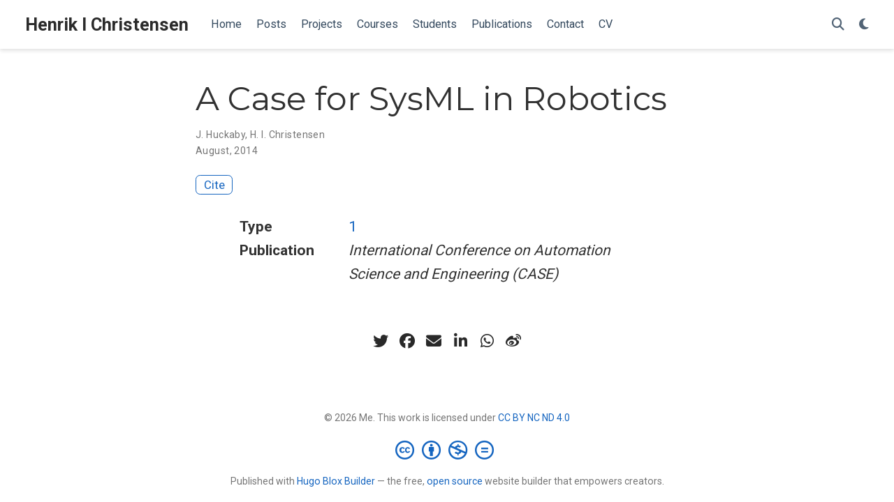

--- FILE ---
content_type: text/html
request_url: http://www.hichristensen.com/publication/huckaby-14-casesysmlrobot/
body_size: 5425
content:
<!DOCTYPE html>
<!-- This site was created with Hugo Blox. https://hugoblox.com -->
<!-- Last Published: January 13, 2026 --><html lang="en-us" >


<head>
  <meta charset="utf-8" />
  <meta name="viewport" content="width=device-width, initial-scale=1" />
  <meta http-equiv="X-UA-Compatible" content="IE=edge" />
  
  
  
    <meta name="generator" content="Hugo Blox Builder 5.9.7" />
  

  
  












  
  










  







  
  
  <link rel="preconnect" href="https://fonts.gstatic.com" crossorigin />
  

  
  
  
    
      
      <link rel="preload" as="style" href="https://fonts.googleapis.com/css2?family=Montserrat:wght@400;700&family=Roboto+Mono&family=Roboto:wght@400;700&display=swap">
      <link rel="stylesheet" href="https://fonts.googleapis.com/css2?family=Montserrat:wght@400;700&family=Roboto+Mono&family=Roboto:wght@400;700&display=swap" media="print" onload="this.media='all'">
    
  

  
  

  
  
    
    <script src="/js/mathjax-config.js"></script>
  

  

  <link rel="stylesheet" href="/css/vendor-bundle.min.e4b9d3e8ce28da563d74b4089f677743.css" media="print" onload="this.media='all'">

  
  
  
    
    
      <link rel="stylesheet" href="https://cdn.jsdelivr.net/gh/jpswalsh/academicons@1.9.4/css/academicons.min.css" integrity="sha512-IW0nhlW5MgNydsXJO40En2EoCkTTjZhI3yuODrZIc8cQ4h1XcF53PsqDHa09NqnkXuIe0Oiyyj171BqZFwISBw==" crossorigin="anonymous" media="print" onload="this.media='all'">
    

    
    
    
    
      
      
    
    
    

    
    
    

    

    
    
      
      

      
      

      
    
      
      

      
      

      
    
      
      

      
      

      
    
      
      

      
      

      
    
      
      

      
      

      
    
      
      

      
      

      
    
      
      

      
      

      
    
      
      

      
      

      
    
      
      

      
      

      
    
      
      

      
      

      
    
      
      

      
      

      
        <script src="https://cdn.jsdelivr.net/npm/mathjax@3/es5/tex-chtml.js" integrity="" crossorigin="anonymous" async></script>
      
    
      
      

      
      

      
    
      
      

      
      

      
    
  

  
  
  
  
  
  
  <link rel="stylesheet" href="/css/wowchemy.e7ef7c6b99f74958d4624ff1de85c2ae.css" />

  
  
  

  
  
  
  
  
  
  
    
    
    <link rel="stylesheet" href="/css/libs/chroma/github-light.min.css" title="hl-light" media="print" onload="this.media='all'" >
    <link rel="stylesheet" href="/css/libs/chroma/dracula.min.css" title="hl-dark" media="print" onload="this.media='all'" disabled>
  

  
  



























  
  
  






  <meta name="author" content="Henrik I. Christensen" />





  

<meta name="description" content="" />



<link rel="alternate" hreflang="en-us" href="https://hichristensen.com/publication/huckaby-14-casesysmlrobot/" />
<link rel="canonical" href="https://hichristensen.com/publication/huckaby-14-casesysmlrobot/" />



  <link rel="manifest" href="/manifest.webmanifest" />



<link rel="icon" type="image/png" href="/media/icon_hu_4becdda89e9e4f4f.png" />
<link rel="apple-touch-icon" type="image/png" href="/media/icon_hu_9e4d9206f2d34c39.png" />

<meta name="theme-color" content="#1565c0" />










  
  






<meta property="twitter:card" content="summary" />

  <meta property="twitter:site" content="@wowchemy" />
  <meta property="twitter:creator" content="@wowchemy" />
<meta property="twitter:image" content="https://hichristensen.com/media/icon_hu_729f4604415becdb.png" />



  

<meta property="og:type" content="article" />
<meta property="og:site_name" content="Henrik I Christensen" />
<meta property="og:url" content="https://hichristensen.com/publication/huckaby-14-casesysmlrobot/" />
<meta property="og:title" content="A Case for SysML in Robotics | Henrik I Christensen" />
<meta property="og:description" content="" /><meta property="og:image" content="https://hichristensen.com/media/icon_hu_729f4604415becdb.png" /><meta property="og:locale" content="en-us" />

  
    <meta
      property="article:published_time"
      content="2022-09-11T22:34:15&#43;00:00"
    />
  
  
    <meta property="article:modified_time" content="2022-05-05T21:13:47-07:00">
  






    









<script type="application/ld+json">
{
  "@context": "https://schema.org",
  "@type": "Article",
  "mainEntityOfPage": {
    "@type": "WebPage",
    "@id": "https://hichristensen.com/publication/huckaby-14-casesysmlrobot/"
  },
  "headline": "A Case for SysML in Robotics",
  
  "datePublished": "2022-09-11T22:34:15Z",
  "dateModified": "2022-05-05T21:13:47-07:00",
  
  "author": {
    "@type": "Person",
    "name": "J. Huckaby"
  },
  
  "publisher": {
    "@type": "Organization",
    "name": "Henrik I Christensen",
    "logo": {
      "@type": "ImageObject",
      "url": "https://hichristensen.com/media/icon_hu_a1e1b9844941499f.png"
    }
  },
  "description": ""
}
</script>

  

  




  
  
  

  
  

  


  
  <title>A Case for SysML in Robotics | Henrik I Christensen</title>

  
  
  
  











</head>


<body id="top" data-spy="scroll" data-offset="70" data-target="#TableOfContents" class="page-wrapper   " data-wc-page-id="05880ca65fadc749cefcc60d968a379d" >

  
  
  
  
  
  
  
  
  
  <script src="/js/wowchemy-init.min.9e4214442a7711d35691acd58f6f6361.js"></script>

  


<aside class="search-modal" id="search">
  <div class="container">
    <section class="search-header">

      <div class="row no-gutters justify-content-between mb-3">
        <div class="col-6">
          <h1>Search</h1>
        </div>
        <div class="col-6 col-search-close">
          <a class="js-search" href="#" aria-label="Close"><i class="fas fa-times-circle text-muted" aria-hidden="true"></i></a>
        </div>
      </div>

      <div id="search-box">
        
        <input name="q" id="search-query" placeholder="Search..." autocapitalize="off"
        autocomplete="off" autocorrect="off" spellcheck="false" type="search" class="form-control"
        aria-label="Search...">
        
      </div>

      
      

      

    </section>
    <section class="section-search-results">

      <div id="search-hits">
        
      </div>

    </section>
  </div>
</aside>



  <div class="page-header header--fixed">
  
  
  
  
  












<header>
  <nav class="navbar navbar-expand-lg navbar-light compensate-for-scrollbar" id="navbar-main">
    <div class="container-xl">

      
      <div class="d-none d-lg-inline-flex">
        <a class="navbar-brand" href="/">Henrik I Christensen</a>
      </div>
      

      
      <button type="button" class="navbar-toggler" data-toggle="collapse"
              data-target="#navbar-content" aria-controls="navbar-content" aria-expanded="false" aria-label="Toggle navigation">
      <span><i class="fas fa-bars"></i></span>
      </button>
      

      
      <div class="navbar-brand-mobile-wrapper d-inline-flex d-lg-none">
        <a class="navbar-brand" href="/">Henrik I Christensen</a>
      </div>
      

      
      
      <div class="navbar-collapse main-menu-item collapse justify-content-start" id="navbar-content">

        
        <ul class="navbar-nav d-md-inline-flex">
          

          

          
          
          
            
          

          

          
          
          
          

          
            
              
              
            
            
              
              
              
                
              
              
            
          

          <li class="nav-item">
            <a class="nav-link " href="/#about"><span>Home</span></a>
          </li>

          
          

          

          
          
          
            
          

          

          
          
          
          

          
            
              
              
            
            
              
              
              
                
              
              
            
          

          <li class="nav-item">
            <a class="nav-link " href="/#posts"><span>Posts</span></a>
          </li>

          
          

          

          
          
          
            
          

          

          
          
          
          

          
            
              
              
            
            
              
              
              
                
              
              
            
          

          <li class="nav-item">
            <a class="nav-link " href="/#projects"><span>Projects</span></a>
          </li>

          
          

          

          
          
          
            
          

          

          
          
          
          

          
            
              
              
            
            
              
              
              
                
              
              
            
          

          <li class="nav-item">
            <a class="nav-link " href="/#courses"><span>Courses</span></a>
          </li>

          
          

          

          
          
          
            
          

          

          
          
          
          

          
            
              
              
            
            
              
              
              
                
              
              
            
          

          <li class="nav-item">
            <a class="nav-link " href="/#students"><span>Students</span></a>
          </li>

          
          

          

          
          
          
            
          

          

          
          
          
          

          
            
              
              
            
            
              
              
              
                
              
              
            
          

          <li class="nav-item">
            <a class="nav-link " href="/#publications"><span>Publications</span></a>
          </li>

          
          

          

          
          
          
            
          

          

          
          
          
          

          
            
              
              
            
            
              
              
              
                
              
              
            
          

          <li class="nav-item">
            <a class="nav-link " href="/#contact"><span>Contact</span></a>
          </li>

          
          

          

          
          
          
            
          

          

          
          
          
          

          
            
              
              
            
            
          

          <li class="nav-item">
            <a class="nav-link " href="/uploads/resume.pdf"><span>CV</span></a>
          </li>

          
          

        

          
        </ul>
      </div>

      <ul class="nav-icons navbar-nav flex-row ml-auto d-flex pl-md-2">

        
        
          
        

        
        
        
        <li class="nav-item">
          <a class="nav-link js-search" href="#" aria-label="Search"><i class="fas fa-search" aria-hidden="true"></i></a>
        </li>
        

        
        
        
        <li class="nav-item dropdown theme-dropdown">
          <a href="#" class="nav-link" data-toggle="dropdown" aria-haspopup="true" aria-label="Display preferences">
            <i class="fas fa-moon" aria-hidden="true"></i>
          </a>
          <div class="dropdown-menu">
            <a href="#" class="dropdown-item js-set-theme-light">
              <span>Light</span>
            </a>
            <a href="#" class="dropdown-item js-set-theme-dark">
              <span>Dark</span>
            </a>
            <a href="#" class="dropdown-item js-set-theme-auto">
              <span>Automatic</span>
            </a>
          </div>
        </li>
        

        
        

      </ul>

    </div>
  </nav>
</header>


  </div>

  <div class="page-body">
    
    
    

    


  
    
    
  


<div class="pub">

  













  

  
  
  
<div class="article-container pt-3">
  <h1>A Case for SysML in Robotics</h1>

  

  
    


<div class="article-metadata">

  
  
  
  
  <div>
    

  <span >
      J. Huckaby</span>, <span >
      H. I. Christensen</span>
  </div>
  
  

  
  <span class="article-date">
    
    
      
    
    August, 2014
  </span>
  

  

  

  
  
  
  

  
  

</div>

    




<div class="btn-links mb-3">
  
  








  





<a href="#" class="btn btn-outline-primary btn-page-header js-cite-modal"
        data-filename="/publication/huckaby-14-casesysmlrobot/cite.bib">
  Cite
</a>















</div>


  
</div>



  <div class="article-container">

    

    
    
    <div class="row">
      <div class="col-md-1"></div>
      <div class="col-md-10">
        <div class="row">
          <div class="col-12 col-md-3 pub-row-heading">Type</div>
          <div class="col-12 col-md-9">
            <a href="/publication/#1">
              1
            </a>
          </div>
        </div>
      </div>
      <div class="col-md-1"></div>
    </div>
    <div class="d-md-none space-below"></div>
    

    
    <div class="row">
      <div class="col-md-1"></div>
      <div class="col-md-10">
        <div class="row">
          <div class="col-12 col-md-3 pub-row-heading">Publication</div>
          <div class="col-12 col-md-9"><em>International Conference on Automation Science and Engineering (CASE)</em></div>
        </div>
      </div>
      <div class="col-md-1"></div>
    </div>
    <div class="d-md-none space-below"></div>
    

    <div class="space-below"></div>

    <div class="article-style"></div>

    







<div class="share-box">
  <ul class="share">
    
      
      
      
        
      
      
      
      
      
      
      
      <li>
        <a href="https://twitter.com/intent/tweet?url=https%3A%2F%2Fhichristensen.com%2Fpublication%2Fhuckaby-14-casesysmlrobot%2F&amp;text=A&#43;Case&#43;for&#43;SysML&#43;in&#43;Robotics" target="_blank" rel="noopener" class="share-btn-twitter" aria-label="twitter">
          <i class="fab fa-twitter"></i>
        </a>
      </li>
    
      
      
      
        
      
      
      
      
      
      
      
      <li>
        <a href="https://www.facebook.com/sharer.php?u=https%3A%2F%2Fhichristensen.com%2Fpublication%2Fhuckaby-14-casesysmlrobot%2F&amp;t=A&#43;Case&#43;for&#43;SysML&#43;in&#43;Robotics" target="_blank" rel="noopener" class="share-btn-facebook" aria-label="facebook">
          <i class="fab fa-facebook"></i>
        </a>
      </li>
    
      
      
      
        
      
      
      
      
      
      
      
        
      
      <li>
        <a href="mailto:?subject=A%20Case%20for%20SysML%20in%20Robotics&amp;body=https%3A%2F%2Fhichristensen.com%2Fpublication%2Fhuckaby-14-casesysmlrobot%2F" target="_blank" rel="noopener" class="share-btn-email" aria-label="envelope">
          <i class="fas fa-envelope"></i>
        </a>
      </li>
    
      
      
      
        
      
      
      
      
      
      
      
      <li>
        <a href="https://www.linkedin.com/shareArticle?url=https%3A%2F%2Fhichristensen.com%2Fpublication%2Fhuckaby-14-casesysmlrobot%2F&amp;title=A&#43;Case&#43;for&#43;SysML&#43;in&#43;Robotics" target="_blank" rel="noopener" class="share-btn-linkedin" aria-label="linkedin-in">
          <i class="fab fa-linkedin-in"></i>
        </a>
      </li>
    
      
      
      
        
      
      
      
      
      
      
      
      <li>
        <a href="whatsapp://send?text=A&#43;Case&#43;for&#43;SysML&#43;in&#43;Robotics%20https%3A%2F%2Fhichristensen.com%2Fpublication%2Fhuckaby-14-casesysmlrobot%2F" target="_blank" rel="noopener" class="share-btn-whatsapp" aria-label="whatsapp">
          <i class="fab fa-whatsapp"></i>
        </a>
      </li>
    
      
      
      
        
      
      
      
      
      
      
      
      <li>
        <a href="https://service.weibo.com/share/share.php?url=https%3A%2F%2Fhichristensen.com%2Fpublication%2Fhuckaby-14-casesysmlrobot%2F&amp;title=A&#43;Case&#43;for&#43;SysML&#43;in&#43;Robotics" target="_blank" rel="noopener" class="share-btn-weibo" aria-label="weibo">
          <i class="fab fa-weibo"></i>
        </a>
      </li>
    
  </ul>
</div>











  
  
    




  
    




  
















  </div>
</div>
  </div>

  <div class="page-footer">
    
    
    <div class="container">
      <footer class="site-footer">

  












  
  
  
  
  













  
  
  

  
  
    
  
  
    
  

  

  
  <p class="powered-by copyright-license-text">
    © 2026 Me. This work is licensed under <a href="https://creativecommons.org/licenses/by-nc-nd/4.0" rel="noopener noreferrer" target="_blank">CC BY NC ND 4.0</a>
  </p>
  

  <p class="powered-by footer-license-icons">
    <a href="https://creativecommons.org/licenses/by-nc-nd/4.0" rel="noopener noreferrer" target="_blank" aria-label="Creative Commons">
      <i class="fab fa-creative-commons fa-2x" aria-hidden="true"></i>
      <i class="fab fa-creative-commons-by fa-2x" aria-hidden="true"></i>
      
        <i class="fab fa-creative-commons-nc fa-2x" aria-hidden="true"></i>
      
      
        <i class="fab fa-creative-commons-nd fa-2x" aria-hidden="true"></i>
      
    </a>
  </p>





  <p class="powered-by">
    
    
    
      
      
      
      
      
      
      Published with <a href="https://hugoblox.com/?utm_campaign=poweredby" target="_blank" rel="noopener">Hugo Blox Builder</a> — the free, <a href="https://github.com/HugoBlox/hugo-blox-builder" target="_blank" rel="noopener">open source</a> website builder that empowers creators.
    
  </p>
</footer>

    </div>
    
  </div>

  


<script src="/js/vendor-bundle.min.f01ffd8c6db49e23c533afb9b99a9a99.js"></script>




  

  
  

  













  
  <script id="search-hit-fuse-template" type="text/x-template">
    <div class="search-hit" id="summary-{{key}}">
      <div class="search-hit-content">
        <div class="search-hit-name">
          <a href="{{relpermalink}}">{{title}}</a>
          <div class="article-metadata search-hit-type">{{type}}</div>
          <p class="search-hit-description">{{snippet}}</p>
        </div>
      </div>
    </div>
  </script>
  
    <script src="https://cdn.jsdelivr.net/gh/krisk/Fuse@v3.2.1/dist/fuse.min.js" integrity="sha512-o38bmzBGX+hD3JHWUFCDA09btWaqrNmoJ3RXLlrysA7PP01Kgs4UlE4MhelE1v5dJR3+cxlR4qQlotsW7jKsnw==" crossorigin="anonymous"></script>
    <script src="https://cdn.jsdelivr.net/gh/julmot/mark.js@8.11.1/dist/jquery.mark.min.js" integrity="sha512-mhbv5DqBMgrWL+32MmsDOt/OAvqr/cHimk6B8y/bx/xS88MVkYGPiVv2ixKVrkywF2qHplNRUvFsAHUdxZ3Krg==" crossorigin="anonymous"></script>
  












  
  
  
  
  
  
  

















<script id="page-data" type="application/json">{"use_headroom":true}</script>


  <script src="/js/wowchemy-headroom.b95a7e109243f29d04930ae8cb49a756.js" type="module"></script>









  
  


<script src="/en/js/wowchemy.min.69fc52a6dc16aaf1a452cfbb36466dac.js"></script>







  
<div id="modal" class="modal fade" role="dialog">
  <div class="modal-dialog">
    <div class="modal-content">
      <div class="modal-header">
        <h5 class="modal-title">Cite</h5>
        <button type="button" class="close" data-dismiss="modal" aria-label="Close">
          <span aria-hidden="true">&times;</span>
        </button>
      </div>
      <div class="modal-body">
        
        <pre><code></code></pre>
      </div>
      <div class="modal-footer">
        <a class="btn btn-outline-primary my-1 js-copy-cite" href="#" target="_blank">
          <i class="fas fa-copy"></i> Copy
        </a>
        <a class="btn btn-outline-primary my-1 js-download-cite" href="#" target="_blank">
          <i class="fas fa-download"></i> Download
        </a>
        <div id="modal-error"></div>
      </div>
    </div>
  </div>
</div>


  <script src="/js/wowchemy-publication.9c0e895144aef5a693008b5c5d450147.js" type="module"></script>


















</body>
</html>
